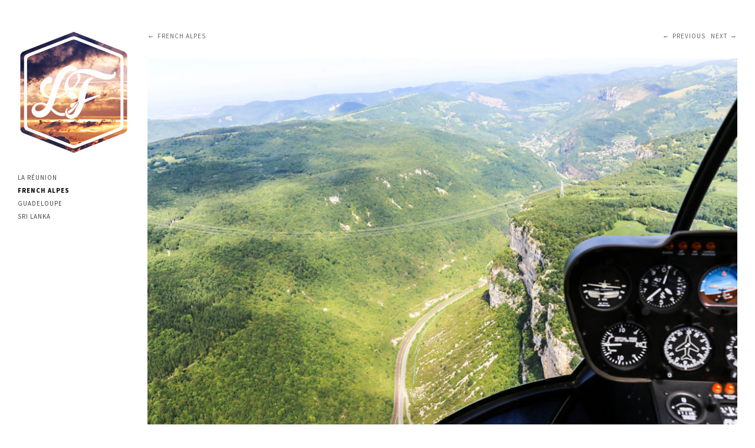

--- FILE ---
content_type: text/html; charset=utf-8
request_url: http://www.lucienlaurent.com/albums/french-alpes/content/img-7927/
body_size: 2735
content:
<!DOCTYPE html>
<html class="k-source-content k-lens-content">
<head>
	<meta charset="utf-8">
	<meta http-equiv="X-UA-Compatible" content="IE=edge,chrome=1">
	<meta name="viewport" content="width=device-width, initial-scale=1, minimum-scale=1, maximum-scale=1" />
	
	<meta name="description" content="IMG-7927.jpg" />
	<meta name="author" content="Lucien Laurent" />
	<meta name="keywords" content="" />

	<link rel="stylesheet" type="text/css" href="/app/site/themes/common/css/reset.css?0.22.24" />
	<link rel="stylesheet" type="text/css" href="/app/site/themes/common/css/kicons.css?0.22.24" />
	<link rel="stylesheet" type="text/css" href="/storage/themes/madison-2-13438c6b-ea84-12b3-7d6a-493e52e8ce0e/css/kvideo.css" />
	<link rel="stylesheet" type="text/css" href="/storage/themes/madison-2-13438c6b-ea84-12b3-7d6a-493e52e8ce0e/css/kshare.css" />
	<link id="koken_settings_css_link" rel="stylesheet" type="text/css" href="/settings.css.lens" />
	<link rel="canonical" href="http://www.azhdar.net/index.php?/albums/french-alpes/content/img-7927/">
	<title>IMG-7927.jpg - F&L</title>
	<link rel="alternate" type="application/atom+xml" title="F&L: Uploads from French Alpes" href="/feed/albums/18/recent.rss" />
	<meta property="og:site_name" content="F&L" />
	<meta property="og:title" content="IMG-7927.jpg" />
	<meta property="og:description" content="" />
	<meta property="og:type" content="website" />
	<meta property="og:image" content="http://www.azhdar.net/i.php?/000/201/IMG-7927,medium_large.1516988172.jpg" />
	<meta property="og:image:width" content="800" />
	<meta property="og:image:height" content="533" />
	<meta property="og:url" content="http://www.azhdar.net/index.php?/albums/french-alpes/content/img-7927/" />

	<!--[if IE]>
	<script src="/app/site/themes/common/js/html5shiv.js"></script>
	<![endif]-->
	<meta name="generator" content="Koken 0.22.24" />
	<meta name="theme" content="Madison 2 2.8.3" />
	<script src="//ajax.googleapis.com/ajax/libs/jquery/1.12.4/jquery.min.js"></script>
	<script>window.jQuery || document.write('<script src="/app/site/themes/common/js/jquery.min.js"><\/script>')</script>
	<script src="/koken.js?0.22.24"></script>
	<script>$K.location = $.extend($K.location, {"here":"\/albums\/french-alpes\/content\/img-7927\/","parameters":{"page":1,"url":"\/albums\/french-alpes\/content\/img-7927\/"},"page_class":"k-source-content k-lens-content"});</script>
	<link rel="alternate" type="application/atom+xml" title="F&L: All uploads" href="/feed/content/recent.rss" />
	<link rel="alternate" type="application/atom+xml" title="F&L: Essays" href="/feed/essays/recent.rss" />
	<link rel="alternate" type="application/atom+xml" title="F&L: Timeline" href="/feed/timeline/recent.rss" />
<script src="/storage/themes/madison-2-13438c6b-ea84-12b3-7d6a-493e52e8ce0e/js/jquery.smooth-scroll.min.js"></script>
<script src="/storage/themes/madison-2-13438c6b-ea84-12b3-7d6a-493e52e8ce0e/js/jquery.sidr.min.js"></script>
<script src="/app/site/themes/common/js/pillar.js?0.22.24"></script>
<script src="/app/site/themes/common/js/jquery.pjax.js?0.22.24"></script>
<script src="/app/site/themes/common/js/jquery.pjax-transition.js?0.22.24"></script>
<script src="/app/site/themes/common/js/share.js?0.22.24"></script>
<script src="/storage/themes/madison-2-13438c6b-ea84-12b3-7d6a-493e52e8ce0e/js/madison.js"></script>
<script>
	Madison.nestedNav = '';
	</script>
<script async src="//pagead2.googlesyndication.com/pagead/js/adsbygoogle.js"></script>
<script>
  (adsbygoogle = window.adsbygoogle || []).push({
    google_ad_client: "ca-pub-2325756866159150",
    enable_page_level_ads: true
  });
</script>
</head>
<body class="pos_left splash_t k-source-content k-lens-content">
	
	<div id="sidr-left" class="mob">
	<section id="nav_first"><ul class="k-nav-list k-nav-root "></ul></section>
<section id="nav_second"><ul class="k-nav-list k-nav-root "><li><a data-koken-internal title="La Réunion" href="/albums/decouvertes/">La Réunion</a></li><li><a class="k-nav-current" data-koken-internal title="French Alpes" href="/albums/french-alpes/">French Alpes</a></li><li><a data-koken-internal title="Guadeloupe" href="/albums/guadeloupe-1/">Guadeloupe</a></li><li><a data-koken-internal title="Sri Lanka" href="/albums/sri-lanka-1/">Sri Lanka</a></li></ul></section>
<section id="nav_third"></section>
	</div>
	<div id="mob-bttn-row">
	<div class="w">
	<div id="mob-pag-bttns" class="vcenter">
	<a href="#" data-koken-keyboard-scroll-previous><i class="kicon-angle-up"></i></a><a href="#" data-koken-keyboard-scroll-next><i class="kicon-angle-down"></i></a>
	</div>
	<a id="mob-menu" class="vcenter" href="#mob-menu"><i class="kicon-mob-menu"></i></a>
	</div>
	</div>
	<div id="page">
	<div id="col" class="align_left">
	<div class="in">
	<section>
	<header class="top">
	<div id="site_logo">
	<div class="w">
	<a href="/" class="logo" title="Home" data-koken-internal><img src="http://florianeetlucien.fr/logo_fl-site_1_190px.jpg" alt="F&L" class="custom_logo"></a>
	</div>
	</div>
	</header>
	</section>
	<section>
	</section>
	<nav class="hide_mob">
	<section id="nav_first"><ul class="k-nav-list k-nav-root "></ul></section>
<section id="nav_second"><ul class="k-nav-list k-nav-root "><li><a data-koken-internal title="La Réunion" href="/albums/decouvertes/">La Réunion</a></li><li><a class="k-nav-current" data-koken-internal title="French Alpes" href="/albums/french-alpes/">French Alpes</a></li><li><a data-koken-internal title="Guadeloupe" href="/albums/guadeloupe-1/">Guadeloupe</a></li><li><a data-koken-internal title="Sri Lanka" href="/albums/sri-lanka-1/">Sri Lanka</a></li></ul></section>
<section id="nav_third"></section>
	</nav>
	<div id="col-xtra">
	<div id="col-xtra-content">
	<section>
	</section>
	</div>
	</div>
	<div class="kloading">
	<div class="spinner_pos active"><div class="spinner"></div></div>
	</div>
	</div>
	</div>
	<div id="target">
	<div class="pjax-transition-container">

	<div id="main" class="palign_left">
	<div id="main_wrap" class="calign_left">
	
	<div id="content_all_contents" class="archive_head">
	<div style="float:right;">
	<a href="/albums/french-alpes/content/dsc08535/" class="pag back" data-bind-to-key="left" title="Previous" data-koken-internal>Previous</a>
	&nbsp;
	<a href="/albums/french-alpes/content/img-7947/" class="pag next" data-bind-to-key="right" title="Next" data-koken-internal>Next</a>
	</div>
	<a href="/albums/french-alpes/" class="pag back" title="View French Alpes" data-koken-internal>French Alpes</a>
	&nbsp;
	</div>
	
	<figure id="content-201" class="list_item">
	<div class="item_media clear" data-koken-ignore-responsive="true">
	
	<span class="img_wrap" data-koken-ignore-responsive="true">
	
	<div class="share_content">
	<span class="content-share share_button"><i></i></span>
	<div class="kshare">
	<ul class="kshare-items">
	<li>
	<a target="_blank" href="https://twitter.com/intent/tweet?text=IMG-7927.jpg&url=http%3A%2F%2Fwww.azhdar.net%2Findex.php%3F%2Falbums%2Ffrench-alpes%2Fcontent%2Fimg-7927%2F" class="share-twitter"><i class="kicon-twitter"></i></a>
	    	</li>
	    	<li>
	   	 <a target="_blank" href="https://www.facebook.com/sharer.php?u=http%3A%2F%2Fwww.azhdar.net%2Findex.php%3F%2Falbums%2Ffrench-alpes%2Fcontent%2Fimg-7927%2F" class="share-facebook" title="Share on Facebook"><i class="kicon-facebook"></i></a>
	   	</li>
	   	<li>
	    	<a href="http://pinterest.com/pin/create/button/?url=http%3A%2F%2Fwww.azhdar.net%2Findex.php%3F%2Falbums%2Ffrench-alpes%2Fcontent%2Fimg-7927%2F&media=http%3A%2F%2Fwww.azhdar.net%2Fi.php%3F%2F000%2F201%2FIMG-7927%2Clarge.1516988172.jpg&description=IMG-7927.jpg" class="share-pinterest" title="Share on Pinterest"><i class="kicon-pinterest"></i></a>
	    	</li>
	    	<li>
	    	<a target="_blank" href="https://www.tumblr.com/widgets/share/tool?posttype=photo&content=http%3A%2F%2Fwww.azhdar.net%2Fi.php%3F%2F000%2F201%2FIMG-7927%2Flarge.1516988172.jpg&canonicalUrl=http%3A%2F%2Fwww.azhdar.net%2Findex.php%3F%2Falbums%2Ffrench-alpes%2Fcontent%2Fimg-7927%2F&caption=%3Cp%3E%3Cstrong%3E%3Ca href=&quot;http%3A%2F%2Fwww.azhdar.net%2Findex.php%3F%2Falbums%2Ffrench-alpes%2Fcontent%2Fimg-7927%2F&quot;title=&quot;IMG-7927.jpg&quot;%3EIMG-7927.jpg%3C/a%3E%3C/strong%3E%3C/p%3E%3Cp%3E%3C/p%3E" class="share-tumblr" title="Share on Tumblr"><i class="kicon-tumblr"></i></a>
	    	</li>
	    	<li>
	    	<a target="_blank" href="https://plus.google.com/share?url=http%3A%2F%2Fwww.azhdar.net%2Findex.php%3F%2Falbums%2Ffrench-alpes%2Fcontent%2Fimg-7927%2F" class="share-google" title="Share on Google+"><i class="kicon-gplus"></i></a>
	    	</li>
	    	    </ul>
	</div>
</div>
	 
	<noscript>
	<img width="100%" class="imgframe k-lazy-loading" alt="IMG-7927.jpg" data-lazy-fade="400" src="http://www.azhdar.net/i.php?/000/201/IMG-7927,large.1516988172.jpg" />
</noscript>
<img class="imgframe k-lazy-loading" data-alt="IMG-7927.jpg" data-lazy-fade="400" data-visibility="public" data-respond-to="width" data-presets="tiny,60,40 small,100,67 medium,480,320 medium_large,800,533 large,1024,683 xlarge,1600,1067 huge,2048,1365" data-base="/i.php?/000/201/IMG-7927," data-extension="1516988172.jpg"/>

	<div class="spinner_pos"><div class="spinner"></div></div>
	</span>
	
	</div>
	
	<div class="media-meta">
	<time class="item_meta" datetime="2017-08-06T15:29:56+02:00" >
	6 August 2017
</time>	
</div>
	
	<figcaption class="cap_width">
	<h3>
	<a href="/albums/french-alpes/content/img-7927/" class="k-nav-current" data-koken-internal>IMG-7927.jpg</a>
	</h3>
	
	
	
	
</figcaption>
	
	</figure>
	</div>
	</div>

	</div> <!-- close pjax-container -->
	</div> <!-- close #target -->
	</div>	<!-- close container -->
	<footer class="main align_left"></footer>
</body>
</html>


--- FILE ---
content_type: text/html; charset=utf-8
request_url: https://www.google.com/recaptcha/api2/aframe
body_size: 247
content:
<!DOCTYPE HTML><html><head><meta http-equiv="content-type" content="text/html; charset=UTF-8"></head><body><script nonce="c0Qt7bDudGa1rVGMzoVj0Q">/** Anti-fraud and anti-abuse applications only. See google.com/recaptcha */ try{var clients={'sodar':'https://pagead2.googlesyndication.com/pagead/sodar?'};window.addEventListener("message",function(a){try{if(a.source===window.parent){var b=JSON.parse(a.data);var c=clients[b['id']];if(c){var d=document.createElement('img');d.src=c+b['params']+'&rc='+(localStorage.getItem("rc::a")?sessionStorage.getItem("rc::b"):"");window.document.body.appendChild(d);sessionStorage.setItem("rc::e",parseInt(sessionStorage.getItem("rc::e")||0)+1);localStorage.setItem("rc::h",'1769772867797');}}}catch(b){}});window.parent.postMessage("_grecaptcha_ready", "*");}catch(b){}</script></body></html>

--- FILE ---
content_type: text/css
request_url: http://www.lucienlaurent.com/settings.css.lens
body_size: 6061
content:
@import url(/storage/themes/madison-2-13438c6b-ea84-12b3-7d6a-493e52e8ce0e/css/titles/source.css);@import url(/storage/themes/madison-2-13438c6b-ea84-12b3-7d6a-493e52e8ce0e/css/headers/source.css);@import url(/storage/themes/madison-2-13438c6b-ea84-12b3-7d6a-493e52e8ce0e/css/body/source.css);@import url(/storage/themes/madison-2-13438c6b-ea84-12b3-7d6a-493e52e8ce0e/css/nav/source.css);@import url(/storage/themes/madison-2-13438c6b-ea84-12b3-7d6a-493e52e8ce0e/css/white/kshare.css);*{box-sizing:border-box;-webkit-tap-highlight-color:rgba(0,0,0,0);-webkit-tap-highlight-color:transparent}body{color:#666666;background:#ffffff;font-size:14px;line-height:1.5;letter-spacing:0px;text-align:left;-webkit-font-smoothing:subpixel-antialiased;-webkit-text-size-adjust:100%;-moz-osx-font-smoothing:auto}img{-ms-interpolation-mode:bicubic;vertical-align:bottom}a{color:#000000;-webkit-transition:color .2s linear;transition:color .2s linear;text-decoration:underline}a:hover{color:#000000}a.inherit,a.pag{color:inherit}a.pag{font-size:90%;text-transform:uppercase;font-size:11px;letter-spacing:1px;text-decoration:none!important}a.pag.back:before{content:"\2190";padding-right:5px}a.pag.next:after{content:"\2192";padding-left:5px}h1,h2,h3,h4,h5,h6{font-weight:700;color:#000000;text-transform:none}h1 a,h2 a,h3 a,h4 a,h5 a,h6 a{text-decoration:none;color:inherit}h1{font-size:16px}h1,h1 time{margin:0 0 1em}h1 time{font-size:16px;text-transform:none;letter-spacing:0;color:#000000}h2{margin:0;font-size:16px}h3{margin:0 0 .3em;font-size:14px}h4{font-size:13px}h5{font-size:13px}h6{font-size:13px}p{margin:0 0 1em}b,strong{font-weight:700}em,i{font-style:italic}small{font-size:80%}fieldset{position:relative;margin:0 0 .5rem}label{font-size:.875rem;color:#000000;cursor:pointer;display:block;font-weight:400;margin-bottom:.5em;text-align:left}.button,button,input[type=button],input[type=reset],input[type=submit]{font-size:11px;letter-spacing:1px;text-transform:uppercase;text-align:center;display:inline-block;border:0;padding:.5rem 1.5rem;margin:0 0 1.5em;text-decoration:none;white-space:nowrap;background-color:#000000;color:#ffffff;cursor:pointer;outline:0;vertical-align:bottom;-webkit-transition:all .2s ease-in-out;transition:all .2s ease-in-out}.button:disabled,button:disabled,input[type=button]:disabled,input[type=reset]:disabled,input[type=submit]:disabled{opacity:.5}input[type=email],input[type=number],input[type=password],input[type=search],input[type=tel],input[type=text],input[type=url],select,textarea{display:block;color:#666666;font-size:13px;font-family:inherit;padding:.5em;height:auto;width:100%;margin:0 0 1em;background-color:transparent;outline:none;border-radius:0;border:1px solid rgba(0,0,0,0.15);-webkit-appearance:none;-webkit-tap-highlight-color:rgba(0,0,0,0);-webkit-transition:all .2s ease-in-out;transition:all .2s ease-in-out;box-sizing:border-box}input[type=email],input[type=number],input[type=password],input[type=search],input[type=tel],input[type=text],input[type=url],textarea{-webkit-appearance:none;-moz-appearance:none;appearance:none}input[type=email]:focus,input[type=number]:focus,input[type=password]:focus,input[type=tel]:focus,input[type=text]:focus,input[type=url]:focus,select:focus,textarea:focus{color:#000000;border-color:rgba(0,0,0,0.3);outline:0}input::-webkit-input-placeholder,textarea::-webkit-input-placeholder{color:rgba(0,0,0,0.44)}input:-moz-placeholder,textarea:-moz-placeholder{color:rgba(0,0,0,0.44)}input[type=checkbox],input[type=file],input[type=radio],select{margin:0 0 1rem}input[type=checkbox]+label,input[type=radio]+label{display:inline-block;margin-left:.5rem;margin-right:1rem;margin-bottom:0;vertical-align:baseline}textarea[rows]{height:auto}textarea{max-width:100%}.k-contact-form{width:60%}@media only screen and (max-width:767px){.k-contact-form{width:100%}}.k-contact-form-success{border-top:1px solid #000000;border-bottom:1px solid #000000;padding:1em 0}.k-contact-form-success:before{content:"✔";color:#000000;margin-right:6px}.k-contact-form-required-field label:after{content:"*";color:red}.k-content-form-processing{opacity:.5}.k-content-form-processing button[type=submit]{pointer-events:none!important}.k-contact-form-error label:before{position:absolute;right:0;color:red;content:"This field is required"}.k-contact-form-error input[type=color],.k-contact-form-error input[type=date],.k-contact-form-error input[type=datetime-local],.k-contact-form-error input[type=datetime],.k-contact-form-error input[type=email],.k-contact-form-error input[type=month],.k-contact-form-error input[type=number],.k-contact-form-error input[type=password],.k-contact-form-error input[type=search],.k-contact-form-error input[type=tel],.k-contact-form-error input[type=text],.k-contact-form-error input[type=time],.k-contact-form-error input[type=url],.k-contact-form-error input[type=week],.k-contact-form-error textarea{border-color:red}.g-recaptcha{margin-bottom:1.5rem}body.k-lens-login{background:rgba(255,255,255,1)}#klogin_bg{display:table;position:absolute;width:100%;height:100%}#klogin_form{position:absolute;top:50%;left:50%;-webkit-transform:translate(-50%,-50%);transform:translate(-50%,-50%);overflow:hidden}#klogin_form .form{text-align:center}#klogin_title{margin-bottom:2em}#klogin_title img{margin:0 auto}.klogin_button{width:250px}#klogin_logo{width:calc(250px - (30px*2));margin:0 auto}#klogin_form input[type=password]{width:250px;color:#666666;display:block;margin:0 auto 1em;text-align:center}#klogin_form button,#klogin_form input[type=password]{color:#666666;border-color:rgba(0,0,0,0.15)}#klogin_form button:hover,#klogin_form input[type=password]:focus{color:#000000;border-color:rgba(0,0,0,0.3)}.item_meta{font-size:11px;color:#aaaaaa;white-space:nowrap;font-weight:400}.body_small{font-size:12px}.trunc{display:block;overflow:hidden;-moz-text-overflow:ellipsis;-webkit-text-overflow:ellipsis;text-overflow:ellipsis;white-space:nowrap;width:100%}.tag:before{content:"#"}.archive_head{margin-bottom:2em}.fright{float:right}.fleft{float:left}.align_right{text-align:right}.align_left{text-align:left}.align_center{text-align:center}.clear:after,.clear:before{content:" ";display:table}.clear:after{clear:both}ul.inline{list-style:none}ul.inline,ul.inline li{display:inline-block}.meta{margin:1em 0 0;font-size:11px}.meta,.meta a,.meta a:visited{color:#aaaaaa}.meta a:hover{color:#444444}.meta:empty{margin-top:0}#title_ph{display:block;width:100%;height:75px;line-height:75px;text-align:center;font-size:14px;background:#ddd;color:#000}.imgframe,.k-content,.k-video{padding:0px;background:#f4f4f4}.imgframe{display:block}a.k-link-lightbox{cursor:-moz-zoom-in}.vid_play,.vid_time{visibility:hidden;opacity:0;-webkit-transition:opacity 1s;transition:opacity 1s}.vid_play{left:calc(8px + 0px);font-size:18px;line-height:16px;-webkit-font-smoothing:antialiased}.vid_play,.vid_time{position:absolute;bottom:calc(8px + 0px);z-index:1;color:#fff}.vid_time{right:calc(8px + 0px);padding:1px 5px;background:rgba(0,0,0,.5);font-size:11px;line-height:14px;font-family:Helvetica Neue,Helvetica,Arial,sans-serif;border-radius:3px}.kpgriditem.loaded .vid_play{visibility:visible;opacity:1}.kpgriditem.loaded .vid_time{visibility:visible;opacity:1}.type_video .vid_time:empty{display:none}footer.main{text-align:left;padding:0 10px;font-size:11px}footer.main section{margin-bottom:30px}footer.main.align_center{text-align:center}footer.main.align_right{text-align:right}#col{position:fixed;height:100%;top:0;overflow:auto;font-size:11px;color:#aaaaaa;width:250px;text-align:left;background:rgba(255,255,255,1);z-index:100}#col a{text-decoration:none}#col .in{padding:50px 30px 0}#col section{margin-bottom:30px}#col section:empty{margin-bottom:0}.logo{display:inline-block}img.custom_logo{max-width:100%;width:100%;height:auto}#site_logo{display:table;width:100%}#site_logo .w{display:table-cell;vertical-align:middle}#col.align_center #site_logo .w{text-align:center}h1.site_title{text-transform:uppercase;color:#000000;font-size:17px;line-height:24px;font-weight:700;text-transform:uppercase;letter-spacing:0px;margin-bottom:0px}header.index{position:relative;padding-bottom:2em;clear:both}header.index.anim_on{display:none}nav{text-transform:uppercase;font-size:11px;letter-spacing:1px}nav li{margin-bottom:6px}nav ul ul{margin-top:6px;margin-left:5px}nav a{display:block;cursor:pointer}nav a:active,nav a:link,nav a:visited{color:#444444}nav a:hover{color:#444444;text-decoration:none}nav a.k-nav-current{font-weight:700;color:#000000!important}.k-search input[type=search]{width:85%;max-width:160px;min-width:100px;display:inline-block}.k-search input[type=search]::-webkit-input-placeholder,.k-search input[type=search][placeholder]{text-overflow:ellipsis;color:#888888}.k-search ::-moz-placeholder,.k-search input[type=search]:-moz-placeholder{text-overflow:ellipsis}.mob .k-search input[type=search]{margin:0 20px;width:200px;background:#000000;color:#888888;font-size:11px;border:1px solid #888888}#main{margin-left:250px;overflow:visible;padding:0 30px 2.5em 0px;position:relative}#main.strip_1{margin-right:calc(27px + 30px)}#main_wrap{margin:0 auto}#main .list_item{width:100%;margin-bottom:2.5em}#main .caption h2{word-wrap:break-word}.item_media{position:relative}.item_media.align_center{text-align:center}.item_media.align_center .img_wrap{margin:0 auto}figure.list_item .item_media img{max-height:800px}#main .media-meta{width:100%;margin-top:1em;line-height:11px}#main .media-meta time{padding-right:5px}#main .media-meta ol.exif,#main .media-meta time{display:inline}#main ol.exif li{display:inline;font-size:11px;color:#aaaaaa;line-height:1;margin:0;padding:0 5px 0 0}#main ol.exif li:last-child{padding-right:0}#page{margin:50px auto 0;text-align:left;overflow:auto}span.img_wrap{display:inline-block;position:relative}.kpgriditem span.img_wrap{display:block;height:auto}figcaption{clear:both;margin:1em 0 0}.cap_width{width:70%}#main.palign_left{text-align:left}#main.palign_right{text-align:right}#main.palign_center{text-align:center}#main.palign_left #main_wrap{margin-right:auto;margin-left:0}#main.palign_right #main_wrap{margin-right:0;margin-left:auto}#main.palign_center #main_wrap{margin-right:auto;margin-left:auto}#main_wrap.calign_left{text-align:left;margin-right:auto;margin-left:0}#main_wrap.calign_right{text-align:right;margin-right:0;margin-left:auto}#main_wrap.calign_center{text-align:center;margin-right:auto;margin-left:auto}#main_wrap.calign_right .imgframe,#main_wrap.calign_right figcaption,#main_wrap.calign_right header{margin-right:0;margin-left:auto}#main_wrap.calign_center .imgframe,#main_wrap.calign_center figcaption,#main_wrap.calign_center header{margin-left:auto;margin-right:auto}#content_scroll{top:50px;position:fixed;width:27px;right:30px;z-index:1}.bttn_pag{width:27px;height:27px;line-height:27px;text-align:center;display:block;font-size:15px;color:#000000;border:1px solid #dddddd;margin-bottom:6px;background:#ffffff;-webkit-transition:all .2s linear;transition:all .2s linear}.bttn_pag i{padding-left:2px;position:relative}.bttn_pag.up i{top:-1px}.item_media .share_content{position:absolute;top:calc(0px + 7px);left:calc(0px + 7px);z-index:999}.item_media div.kshare{margin-top:0;left:0;box-shadow:none}.content-share{opacity:0;background-color:rgba(0,0,0,.25);-webkit-transition:all .3s linear;transition:all .3s linear}.content-share,.content-share i{display:block;width:27px;height:27px}.content-share.active i,.content-share i{background-color:transparent;background-position:50% 50%;background-repeat:no-repeat}.img_wrap:hover .content-share{opacity:1}#kpgrid_content:after{content:"\0020";display:block;height:0;clear:both;visibility:hidden}body.k-lens-album #kpgrid figure{padding-bottom:0px}body.k-lens-albums #kpgrid figure{padding-bottom:0px}body.k-lens-archive-albums #kpgrid figure{padding-bottom:0px}body.k-lens-archive-contents #kpgrid figure{padding-bottom:0px}body.k-lens-contents #kpgrid figure{padding-bottom:0px}body.k-lens-favorites #kpgrid figure{padding-bottom:0px}body.k-lens-index #kpgrid figure{padding-bottom:0px}body.k-lens-set #kpgrid figure{padding-bottom:0px}body.k-lens-sets #kpgrid figure{padding-bottom:0px}.kpgriditem{position:relative}.kpgriditem,.kpgriditem img{display:none}.kpgriditem img{width:100%;max-width:100%}.kpgriditem img.k-lazy-loaded{height:auto}.pillar .kpgriditem,.pillar .kpgriditem img{display:block}.kpgriditem .grid_img{position:relative;display:block}#kpgrid_content .cap_width{width:100%}#kpgrid_content.spin_1.flower img.k-lazy-loading{background-repeat:no-repeat;background-position:50%;background-size:16px 16px;background-image:url(/storage/themes/madison-2-13438c6b-ea84-12b3-7d6a-493e52e8ce0e/css/white/spinner.gif)}body.k-lens-album #kpgrid{margin-left:calc(-30px/2);margin-right:calc(-30px/2)}body.k-lens-albums #kpgrid{margin-left:calc(-30px/2);margin-right:calc(-30px/2)}body.k-lens-archive-albums #kpgrid{margin-left:calc(-30px/2);margin-right:calc(-30px/2)}body.k-lens-archive-contents #kpgrid{margin-left:calc(-30px/2);margin-right:calc(-30px/2)}body.k-lens-contents #kpgrid{margin-left:calc(-30px/2);margin-right:calc(-30px/2)}body.k-lens-favorites #kpgrid{margin-left:calc(-15px/2);margin-right:calc(-15px/2)}body.k-lens-index #kpgrid{margin-left:calc(-15px/2);margin-right:calc(-15px/2)}body.k-lens-set #kpgrid{margin-left:calc(-30px/2);margin-right:calc(-30px/2)}body.k-lens-sets #kpgrid{margin-left:calc(-30px/2);margin-right:calc(-30px/2)}div.paginate{width:100%;margin-bottom:50px}div.paginate div.nav,div.paginate ol{display:inline-block}div.paginate ol{list-style:none}div.paginate ol li{display:inline;margin-right:10px}div.paginate a{color:inherit;text-transform:uppercase;font-size:11px;letter-spacing:1px}div.paginate a.k-pagination-current{cursor:default;color:#000000;font-weight:700}body.k-source-event,body.k-source-events h1{margin-bottom:24px}ul.k-mosaic.edge>li{margin:8px 8px 0 0}article{margin-bottom:2em}article header{width:100%;margin-bottom:1em}article header a{text-decoration:none}article header .item_meta{display:inline;padding:0;margin:0}article header h1{margin:1em 0 0}article h1,article h2,article h3{margin:0 0 4px}article ul{list-style:disc;list-style-position:inside;margin:0 0 1em}article ol{list-style:decimal;list-style-position:inside;margin:0 0 1em}article footer{margin:1em 0;font-size:11px}article footer,article footer a{color:#aaaaaa}article .share_button{text-decoration:underline}article footer .share_button:hover,article footer a:hover{color:#444444}article span.date{font-size:11px;text-transform:uppercase}article .share_content{display:inline-block}article blockquote{color:#aaaaaa;border-left:1px solid #dedede;margin:2em 1em;padding-left:1em;font-size:15px;line-height:21px}.k-content img{max-width:100%}.k-content-embed{margin:2em 0}article .k-content-text{margin:0;padding:15px 15px 15px;background:#f4f4f4}article .k-content-text span{display:block}article .k-content-title{color:#000000;font-weight:700;font-size:14px}article .k-content-caption{color:#aaaaaa;font-size:12px}article .k-video{margin:0 auto}div#feat-essays{overflow:auto;margin:30px 0}div#feat-essays h2{margin-bottom:2em}div#feat-essays time{display:block}div#essay-list div{width:30%;float:left;margin:0 5% 30px 0}div#essay-list div:nth-child(3n+3){margin-right:0!important}div#essay-list div:nth-child(3n+1){clear:left}div#feat-essays h3,div#feat-essays img,div#feat-essays time{margin-bottom:.5em}div.essay_pag{margin:4em 0}div.essay_pag ul{list-style:none;display:table;width:100%}div.essay_pag ul li{display:table-row}div.essay_pag span.cell{display:table-cell;width:50%}div.essay_pag time{display:block}div.essay_pag p{margin-bottom:0}div.essay_pag h3,div.essay_pag time{margin-bottom:.5em}div.essay_pag span.cell:first-child{padding-right:2.5%}div.essay_pag span.cell:last-child{padding-left:2.5%}div.essay_pag span.cell.right{text-align:right}ol.meta_list{margin-bottom:2em}ol.meta_list li a{display:block;width:100%;margin-bottom:1em;color:#666666}ol.meta_list li a span.count{color:#666666;float:right;-webkit-transition:color .2s linear;transition:color .2s linear}ol.meta_list li a:hover,ol.meta_list li a:hover span.count{color:#000000}.slideshow_pag{margin:1em 0}div#kdiscuss{margin-top:1em}#contents.flower img.k-lazy-loading{background-repeat:no-repeat;background-position:50%;background-size:16px 16px;background-image:url(/storage/themes/madison-2-13438c6b-ea84-12b3-7d6a-493e52e8ce0e/css/white/spinner.gif)}#nprogress{pointer-events:none;-webkit-pointer-events:none}#nprogress .bar{background:#000;position:fixed;z-index:9999;top:0;left:0;width:100%;height:1px}.spinner_pos{position:absolute;left:50%;top:50%;height:20px;width:20px;margin-left:calc((20px / 2) * -1);margin-top:calc((20px / 2) * -1);z-index:999;opacity:0;-webkit-transition:opacity .5s;transition:opacity .5s}.spinner_pos.active{opacity:1}.spinner{height:100%;width:100%;margin:0 auto;position:relative;-webkit-animation:rotation 0.7s infinite linear;animation:rotation 0.7s infinite linear;border:1px solid #dddddd;border-radius:100%}.spinner:before{content:"";display:block;position:absolute;left:-1px;top:-1px;height:100%;width:100%;border-top:1px solid #000000;border-left:1px solid transparent;border-bottom:1px solid transparent;border-right:1px solid transparent;border-radius:100%;box-sizing:content-box}@-webkit-keyframes rotation{0%{-webkit-transform:rotate(0deg)}to{-webkit-transform:rotate(359deg)}}@keyframes rotation{0%{transform:rotate(0deg)}to{transform:rotate(359deg)}}.kloading{display:none;position:fixed;z-index:1;background:rgba(255,255,255,1);height:20px;width:20px;bottom:30px}.kloading .spinner_pos{position:relative;margin-left:0;left:0}.kloading .spinner{border-color:#eeeeee}.kloading .spinner:before{border-top-color:#000000}body.k-lightbox-loading .kloading,body.k-pjax-loading .kloading{display:block}.kloading .gif_loader{width:16px;height:16px;display:block;background-repeat:no-repeat;background-position:50%;background-size:16px 16px;background-image:url(/storage/themes/madison-2-13438c6b-ea84-12b3-7d6a-493e52e8ce0e/css/white/spinner.gif)}#col.align_left .kloading{left:30px}#col.align_center .kloading{left:calc((250px / 2) - (20px / 2))}#col.align_right .kloading{left:calc(250px - 20px - 30px)}body.pos_right #col.align_left .kloading{left:auto;right:calc(250px - 30px - 20px)}body.pos_right #col.align_center .kloading{left:auto;right:calc((250px / 2) - (20px / 2))}body.pos_right #col.align_right .kloading{left:auto;right:30px}.mob{display:none;position:absolute;position:fixed;top:0;height:100%;z-index:999999;width:240px;overflow-x:none;overflow-y:auto;background:#000000;box-shadow:inset -4px 4px 8px rgba(0,0,0,.4)}.mob .mob-inner{padding:0 0 15px}.mob .mob-inner>p{margin-left:15px;margin-right:15px}.mob.right{left:auto;right:-260px}.mob.left{left:-260px;right:auto}.mob h1,.mob h2,.mob h3,.mob h4,.mob h5,.mob h6{font-size:11px;font-weight:400;padding:0 15px;margin:0 0 5px;color:#888888;line-height:24px}.mob a{border-bottom:none}.mob ul{display:block;margin:10px 0 20px;padding:0}.mob ul li{display:block;margin:0;line-height:36px;border-bottom:none}.mob ul li a,.mob ul li span{padding:0 20px;display:block;text-decoration:none;color:#888888;text-align:left;position:relative;text-transform:uppercase;font-size:11px;letter-spacing:1px}.mob ul li ul{border-bottom:none;margin:0}.mob ul li ul li{line-height:40px;font-size:13px}.mob ul li ul li:last-child{border-bottom:none}.mob ul li ul li a,.mob ul li ul li span{padding-left:30px}.mob ul li ul li ul li a,.mob ul li ul li ul li span{padding-left:45px}.mob ul li ul li ul li ul li a,.mob ul li ul li ul li ul li span{padding-left:60px}.mob ul li ul li ul li ul li ul li a,.mob ul li ul li ul li ul li ul li span{padding-left:75px}.mob ul li a.k-nav-current{color:#ffffff;font-weight:700}#mob-bttn-row{display:none;background:rgba(255,255,255,1);text-align:left;z-index:9999;position:fixed;top:0;left:0}#mob-bttn-row,#mob-bttn-row .w{width:100%;height:50px}#mob-bttn-row .w{position:relative;padding:0 15px}#mob-bttn-row .vcenter{top:50%;position:relative;-webkit-transform:translateY(-50%);transform:translateY(-50%)}#mob-menu{display:inline-block;position:absolute;top:0;left:0;height:50px;line-height:50px;padding:0 15px;margin-left:-15px;font-size:21px;color:#444444;text-decoration:none}#mob-pag-bttns{float:right;margin-right:-15px}#mob-pag-bttns a{font-size:21px;width:40px;height:50px;line-height:50px;text-align:center;display:inline-block;color:#444444;text-decoration:none}body.sidr-open #mob-bttn-row{left:240px}body.k-lens-archive-essays #main_wrap,body.k-lens-essay #main_wrap,body.k-lens-essays #main_wrap,body.k-lens-page #main_wrap{max-width:800px}body.k-lens-albums #main_wrap,body.k-lens-archive-albums #main_wrap,body.k-lens-set #main_wrap,body.k-lens-sets #main_wrap{max-width:1600px}body.k-lens-album #main_wrap,body.k-lens-archive-contents #main_wrap,body.k-lens-contents #main_wrap{max-width:1600px}body.k-lens-favorites #main_wrap,body.k-lens-index #main_wrap{max-width:1600px}body.k-lens-categories #main_wrap,body.k-lens-category #main_wrap,body.k-lens-day-timeline #main_wrap,body.k-lens-tag #main_wrap,body.k-lens-tags #main_wrap,body.k-lens-timeline #main_wrap{max-width:800px}body.k-lens-faveslideshow #main_wrap{max-width:1600px}body.pos_right #col{right:0;left:auto}body.pos_right #main{margin-left:0;margin-right:250px;padding-left:30px}body.pos_right #main .list_item{float:right}body.pos_right #content_scroll{left:30px;right:auto}body.pos_right #main.strip_1{margin-left:calc(27px + 30px);padding-right:0px;margin-right:250px}body.pos_right .kloading{left:auto;right:30px}body.pos_right.k-lens-essay .main_wrap,body.pos_right.k-lens-essays .main_wrap{width:100%}.social{margin-bottom:30px}.social span.fb{margin-bottom:5px}.social span.fb,.social span.tw{display:block}.social>span,.social iframe{vertical-align:baseline!important}.social-links li:after{content:"\00a0\00a0"}#col.align_center .social span.tw iframe{margin-right:-26px}#splash.show_flower{background-repeat:no-repeat;background-position:50%;background-size:16px 16px;background-image:url(/storage/themes/madison-2-13438c6b-ea84-12b3-7d6a-493e52e8ce0e/css/white/spinner.gif)}body.k-lens-splash,body.k-lens-splash_featured_albums,html.k-lens-splash,html.k-lens-splash_featured_albums{margin:0;padding:0;height:100%;width:100%;position:relative}body.k-lens-splash #page,body.k-lens-splash #splash,body.k-lens-splash #target,body.k-lens-splash .pjax-transition-container,body.k-lens-splash_featured_albums #page,body.k-lens-splash_featured_albums #splash,body.k-lens-splash_featured_albums #target,body.k-lens-splash_featured_albums .pjax-transition-container{height:100%!important;padding:0;margin:0}body.k-lens-splash #splash,body.k-lens-splash_featured_albums #splash{position:relative}body.k-lens-splash .spinner_pos,body.k-lens-splash_featured_albums .spinner_pos{opacity:1}body.k-lens-splash #splash.bleed_1,body.k-lens-splash_featured_albums #splash.bleed_1{margin-left:250px!important}body.pos_right #splash.bleed_1,body.pos_right #splash.bleed_1 .spinner_pos{margin-right:250px!important;margin-left:0!important}body.k-lens-splash .k-note-pulse,body.k-lens-splash_featured_albums .k-note-pulse{text-align:center}@media only screen and (max-width:1024px){.cap_width{width:100%!important}}@media only screen and (min-width:768px) and (max-width:959px){.img_wrap .share_content{display:none}ol.exif.fright{float:none}.cap_width{width:100%!important}div#essay-list div{width:45%;float:left;margin:0 5% 30px 0}div#essay-list div:nth-child(2n+2){margin-right:0!important}div#essay-list div:nth-child(odd){clear:left}div#essay-list div:nth-child(3n+3){margin-right:5%!important}div#essay-list div:nth-child(3n+1){clear:none}}@media only screen and (max-width:767px){#page{margin-top:50px}body.k-lens-splash #col,body.k-lens-splash #mob-pag-bttns,body.k-lens-splash_featured_albums #col,body.k-lens-splash_featured_albums #mob-pag-bttns,body.k-lens-splash_featured_albums footer,body.k-lens-splash footer,body.k-lightbox-loading .kloading,body.k-pjax-loading .kloading{display:none}body.k-lens-splash #splash.bleed_1,body.k-lens-splash_featured_albums #splash.bleed_1{margin-left:0!important;margin-right:0!important}body.k-lens-splash.splash_t1 #page,body.k-lens-splash_featured_albums.splash_t1 #page{margin-top:50px}body.k-lens-splash.splash_t1 #col,body.k-lens-splash_featured_albums.splash_t1 #col{display:block}.hide_mob{display:none}.logo{max-width:160px}#col{position:relative;top:0;width:100%;height:auto}#col .in{padding:0 15px}#col section{margin-bottom:0;padding-bottom:1em}#col section:empty{padding-bottom:0}nav *{display:block}#main,#main.strip_1{margin-left:0!important;margin-right:0!important;padding:15px!important}#main .list_item{float:none}#mob-bttn-row{display:inline-block}.img_wrap .share_content,.k-source-essay #mob-pag-bttns,.k-source-page #mob-pag-bttns{display:none}.cap_width{width:100%!important}div#essay-list div{width:45%;float:left;margin:0 5% 30px 0}div#essay-list div:nth-child(2n+2){margin-right:0!important}div#essay-list div:nth-child(odd){clear:left}div#essay-list div:nth-child(3n+3){margin-right:5%!important}div#essay-list div:nth-child(3n+1){clear:none}footer.main{padding:15px}}@media only screen and (min-width:480px) and (max-width:767px){body.k-lens-splash #page,body.k-lens-splash_featured_albums #page{margin-top:0}body.k-lens-splash #mob-bttn-row,body.k-lens-splash_featured_albums #mob-bttn-row{background:transparent}body.k-lens-splash #mob-menu,body.k-lens-splash_featured_albums #mob-menu{color:#fff}}@media only screen and (min-width:1025px){.bttn_pag:hover{color:#ffffff;border:1px solid #000000;background:#000000}}@media only screen and (min-width:1280px){#main figure.list_item .item_media img{max-height:800px}}@media only screen and (min-height:1000px){#main figure.list_item .item_media img{max-height:800px}}

.k-mosaic{position:relative;display:block;list-style:none;padding:0;margin:0}.k-mosaic:after,.k-mosaic:before{content:" ";display:table}.k-mosaic:after{clear:both}.k-mosaic>li{display:inline;height:auto;float:left;font-size:0!important;line-height:0!important;box-sizing:border-box}.k-mosaic img{max-height:none!important;vertical-align:baseline}.k-mosaic-1>li{width:100%}.k-mosaic-1>li:nth-of-type(n){clear:none}.k-mosaic-1>li:nth-of-type(1n+1){clear:both}.k-mosaic-2>li{width:50%}.k-mosaic-2>li:nth-of-type(n){clear:none}.k-mosaic-2>li:nth-of-type(2n+1){clear:both}.k-mosaic-3>li{width:33.333333333%}.k-mosaic-3>li:nth-of-type(n){clear:none}.k-mosaic-3>li:nth-of-type(3n+1){clear:both}.k-mosaic-4>li{width:25%}.k-mosaic-4>li:nth-of-type(n){clear:none}.k-mosaic-4>li:nth-of-type(4n+1){clear:both}.k-mosaic-5>li{width:20%}.k-mosaic-5>li:nth-of-type(n){clear:none}.k-mosaic-5>li:nth-of-type(5n+1){clear:both}.k-mosaic-6>li{width:16.66667%}.k-mosaic-6>li:nth-of-type(n){clear:none}.k-mosaic-6>li:nth-of-type(6n+1){clear:both}.k-mosaic-7>li{width:14.28571%}.k-mosaic-7>li:nth-of-type(n){clear:none}.k-mosaic-7>li:nth-of-type(7n+1){clear:both}.k-mosaic-8>li{width:12.5%}.k-mosaic-8>li:nth-of-type(n){clear:none}.k-mosaic-8>li:nth-of-type(8n+1){clear:both}.k-mosaic-9>li{width:11.11111%}.k-mosaic-9>li:nth-of-type(n){clear:none}.k-mosaic-9>li:nth-of-type(9n+1){clear:both}.k-mosaic-10>li{width:10%}.k-mosaic-10>li:nth-of-type(n){clear:none}.k-mosaic-10>li:nth-of-type(10n+1){clear:both}.k-mosaic.edge>li{margin:1px 1px 0 0}.k-mosaic-1.edge li:first-child,.k-mosaic-2.edge>li:nth-of-type(-n+2),.k-mosaic-3.edge>li:nth-of-type(-n+3),.k-mosaic-4.edge>li:nth-of-type(-n+4),.k-mosaic-5.edge>li:nth-of-type(-n+5),.k-mosaic-6.edge>li:nth-of-type(-n+6),.k-mosaic-7.edge>li:nth-of-type(-n+7),.k-mosaic-8.edge>li:nth-of-type(-n+8),.k-mosaic-9.edge>li:nth-of-type(-n+9),.k-mosaic-10.edge>li:nth-of-type(-n+10){margin-top:0!important}.k-mosaic-1.edge li,.k-mosaic-2.edge>li:nth-of-type(2n),.k-mosaic-3.edge>li:nth-of-type(3n),.k-mosaic-4.edge>li:nth-of-type(4n),.k-mosaic-5.edge>li:nth-of-type(5n),.k-mosaic-6.edge>li:nth-of-type(6n),.k-mosaic-7.edge>li:nth-of-type(7n),.k-mosaic-8.edge>li:nth-of-type(8n),.k-mosaic-9.edge>li:nth-of-type(9n),.k-mosaic-10.edge>li:nth-of-type(10n),.k-mosaic-uneven:last-child{margin-right:0!important}.k-mosaic-2.edge>li:nth-of-type(2n+1),.k-mosaic-3.edge>li:nth-of-type(3n+1),.k-mosaic-4.edge>li:nth-of-type(4n+1),.k-mosaic-5.edge>li:nth-of-type(5n+1),.k-mosaic-6.edge>li:nth-of-type(6n+1),.k-mosaic-7.edge>li:nth-of-type(7n+1),.k-mosaic-8.edge>li:nth-of-type(8n+1),.k-mosaic-9.edge>li:nth-of-type(9n+1),.k-mosaic-10.edge>li:nth-of-type(10n+1){margin-left:0!important}

--- FILE ---
content_type: text/css
request_url: http://www.lucienlaurent.com/storage/themes/madison-2-13438c6b-ea84-12b3-7d6a-493e52e8ce0e/css/titles/source.css
body_size: 161
content:
@import url(//fonts.googleapis.com/css?family=Source+Sans+Pro:700&subset=latin,latin-ext);header.top h1{font-family:Source Sans Pro,Helvetica Neue,Helvetica,Arial,sans-serif}

--- FILE ---
content_type: text/css
request_url: http://www.lucienlaurent.com/storage/themes/madison-2-13438c6b-ea84-12b3-7d6a-493e52e8ce0e/css/headers/source.css
body_size: 168
content:
@import url(//fonts.googleapis.com/css?family=Source+Sans+Pro:400,700&subset=latin,latin-ext);h1,h2,h3,h4,h5,h6{font-family:Source Sans Pro,Helvetica Neue,Helvetica,Arial,sans-serif}

--- FILE ---
content_type: application/javascript
request_url: http://www.lucienlaurent.com/app/site/themes/common/js/share.js?0.22.24
body_size: 606
content:
$(function(){var e,t={pinterest:{height:525},google:{height:400}},n=400,a=function(t){var a=this.closest("div.share_content"),i=a.find(".kshare"),s=a.find(".share_button"),o=function(){s.data("in")||i.data("in")||i.data("hidden")||(i.data("hidden",!0).fadeOut("fast"),s.removeClass("active"))};t||(t="block"!==i.css("display")?"open":"close"),this.data("in","open"===t),"open"===t?(i.data("hidden",!1).fadeIn("fast"),s.addClass("active")):e&&window.setTimeout(o,n)||o()},i=function(){$(document).off(".kshare").on("click.kshare",".share_button",function(t){t.preventDefault(),e||a.call($(this))}).on("mouseenter.kshare mouseleave.kshare",".share_button, .kshare",function(t){t.preventDefault(),e&&a.call($(this),"mouseenter"===t.type?"open":"close")})},s=function(){$(".kshare-items li").not(function(){return $(this).find("a").hasClass("no-share")}).off(".kshareclick").on("click.kshareclick",function(e){e.preventDefault();var n=$(this).find("a"),a=n.attr("class").replace("share-","");return window.open(n.attr("href"),"_blank","width=560,height="+(t[a]&&t[a].height||450)),!1})};s(),$(document).on("pjax:end",function(){i(),s()}),$(window).on("resize",function(){e=!window.matchMedia||window.matchMedia("(min-width: 960px)").matches,i()}).trigger("resize"),i()});